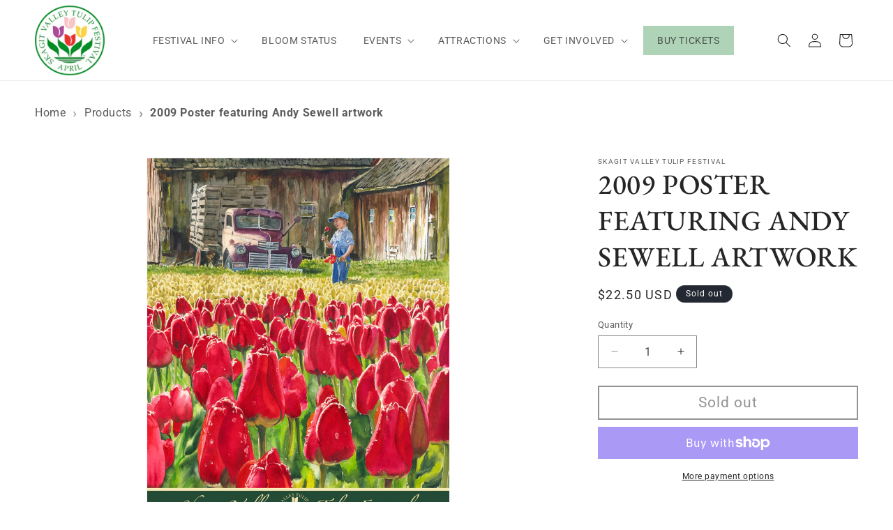

--- FILE ---
content_type: text/css
request_url: https://shop.tulipfestival.org/cdn/shop/t/8/assets/custom.css?v=165169940156305226981766090234
body_size: 189
content:
body{-webkit-font-smoothing:antialiased;-moz-osx-font-smoothing:grayscale}.button{font-size:2.1rem}.card__heading{font-size:1.8rem}footer.footer{background:#ffdfeab3}.footer .copyright__content{font-size:1.5rem}.footer .rte ul{padding-left:0;list-style:none}.footer h2{font-size:22px;margin-top:2.5rem}ul.list-menu.list-menu--inline,h1,h2,h3,h4,h5,h6{text-transform:uppercase}a#HeaderMenu-buy-tickets{background-color:#afd3b6;padding:12px 20px!important;transition:all .1s ease-in-out}a#HeaderMenu-buy-tickets:hover{background-color:#fac5c7;transition:all .1s ease-in-out}.header__menu-item{margin-left:1.8rem;font-size:16px}@media only screen and (max-width: 1520px){.header__heading-logo{max-width:100px}}@media only screen and (max-width: 1300px){.header__menu-item{font-size:14px;margin-left:1.4rem}}@media only screen and (max-width: 1200px){.header__menu-item{font-size:13px;margin-left:1rem}}@media screen and (min-width: 990px){.header--middle-left{grid-template-columns:auto}}@media only screen and (max-width: 768px){.header__heading-logo{max-width:65px}}ul#HeaderMenu-MenuList-1{background:#920950!important;border:none;border-radius:10px 10px 45px;padding:20px 10px 20px 0;min-width:270px}ul#HeaderMenu-MenuList-1:after{content:"";width:16px;height:16px;background:#920950;position:absolute;top:-7px;left:18%;transform:rotate(45deg)}ul#HeaderMenu-MenuList-3{background:#920950;border:none;border-radius:10px 10px 45px;padding:20px 10px 20px 0;min-width:270px}ul#HeaderMenu-MenuList-3:after{content:"";width:16px;height:16px;background:#920950;position:absolute;top:-7px;left:18%;transform:rotate(45deg)}ul#HeaderMenu-MenuList-4{background:#663273;border:none;border-radius:10px 10px 45px;padding:20px 10px 20px 0;min-width:270px}ul#HeaderMenu-MenuList-4:after{content:"";width:16px;height:16px;background:#663273;position:absolute;top:-7px;left:18%;transform:rotate(45deg)}ul#HeaderMenu-MenuList-5{background:#426142;border:none;border-radius:10px 10px 45px;padding:20px 10px 20px 0;min-width:270px}ul#HeaderMenu-MenuList-5:after{content:"";width:16px;height:16px;background:#426142;position:absolute;top:-7px;left:18%;transform:rotate(45deg)}.header__submenu .header__menu-item{color:#fff}@media screen and (min-width: 750px){.collection-hero--with-image .collection-hero__text-wrapper{flex-basis:65%!important}.collection-hero__image-container{flex:1 0 35%!important;min-height:340px!important}.collection-hero__image-container img{border-radius:12px!important}.collection-hero__image-container{overflow:visible}.collection-hero__image-container>img{display:block;border-radius:16px;box-shadow:50px -30px #e8f3ef}.collection-list .grid__item{padding:.7rem}.collection-list{padding-bottom:3rem}.product__column-sticky{top:130px!important}}@media screen and (min-width: 990px){.title--primary{margin:4rem 0 2rem}}.md-bc-wrap{max-width:1400px;margin:0 auto;padding-left:5rem;padding-right:5rem}.md-breadcrumb{margin:.75rem 0 1rem;font-size:1.6rem}.md-breadcrumb ol{list-style:none;padding:0;margin:0;display:flex;flex-wrap:wrap}.md-breadcrumb li{display:inline-flex;align-items:center}.md-breadcrumb li+li:before{content:"\203a";font-size:2rem;margin:0 .5em;color:#999;line-height:1}.md-breadcrumb a{text-decoration:none;color:inherit}.md-breadcrumb a:hover,.md-breadcrumb a:focus{text-decoration:underline}.md-breadcrumb li:last-child{font-weight:600}@media screen and (max-width: 750px){.md-bc-wrap{padding-left:2rem;padding-right:2rem}}.bndlr-volume-style-0 .bndlr-volume-saving-text{font-size:1em!important;padding:10px 45px!important;margin-top:10px}
/*# sourceMappingURL=/cdn/shop/t/8/assets/custom.css.map?v=165169940156305226981766090234 */


--- FILE ---
content_type: text/javascript; charset=utf-8
request_url: https://shop.tulipfestival.org/products/2009-poster-featuring-andy-sewell-artwork.js?currency=USD&country=US
body_size: 718
content:
{"id":6244478025901,"title":"2009 Poster featuring Andy Sewell artwork","handle":"2009-poster-featuring-andy-sewell-artwork","description":"A boy, an old truck and a vintage barn -- Andy Sewell captured an ever-popular scene with this image. Size: 11 x 14. The original artwork is on display for the public in the festival office at 311 W Kincaid St., Mount Vernon, WA 98273","published_at":"2021-02-05T14:48:00-08:00","created_at":"2021-02-05T14:48:00-08:00","vendor":"Skagit Valley Tulip Festival","type":"Official Festival Posters","tags":[],"price":2250,"price_min":2250,"price_max":2250,"available":false,"price_varies":false,"compare_at_price":null,"compare_at_price_min":0,"compare_at_price_max":0,"compare_at_price_varies":false,"variants":[{"id":38069770092717,"title":"Default Title","option1":"Default Title","option2":null,"option3":null,"sku":"","requires_shipping":true,"taxable":true,"featured_image":null,"available":false,"name":"2009 Poster featuring Andy Sewell artwork","public_title":null,"options":["Default Title"],"price":2250,"weight":0,"compare_at_price":null,"inventory_management":"shopify","barcode":"","requires_selling_plan":false,"selling_plan_allocations":[]}],"images":["\/\/cdn.shopify.com\/s\/files\/1\/0524\/8768\/4269\/products\/2009_3a9707ff-3854-46a6-9770-20ee18e18cb2.jpg?v=1612565281"],"featured_image":"\/\/cdn.shopify.com\/s\/files\/1\/0524\/8768\/4269\/products\/2009_3a9707ff-3854-46a6-9770-20ee18e18cb2.jpg?v=1612565281","options":[{"name":"Title","position":1,"values":["Default Title"]}],"url":"\/products\/2009-poster-featuring-andy-sewell-artwork","media":[{"alt":null,"id":15783532429485,"position":1,"preview_image":{"aspect_ratio":0.79,"height":1920,"width":1516,"src":"https:\/\/cdn.shopify.com\/s\/files\/1\/0524\/8768\/4269\/products\/2009_3a9707ff-3854-46a6-9770-20ee18e18cb2.jpg?v=1612565281"},"aspect_ratio":0.79,"height":1920,"media_type":"image","src":"https:\/\/cdn.shopify.com\/s\/files\/1\/0524\/8768\/4269\/products\/2009_3a9707ff-3854-46a6-9770-20ee18e18cb2.jpg?v=1612565281","width":1516}],"requires_selling_plan":false,"selling_plan_groups":[]}

--- FILE ---
content_type: text/javascript; charset=utf-8
request_url: https://shop.tulipfestival.org/products/2009-poster-featuring-andy-sewell-artwork.js?currency=USD&country=US
body_size: 154
content:
{"id":6244478025901,"title":"2009 Poster featuring Andy Sewell artwork","handle":"2009-poster-featuring-andy-sewell-artwork","description":"A boy, an old truck and a vintage barn -- Andy Sewell captured an ever-popular scene with this image. Size: 11 x 14. The original artwork is on display for the public in the festival office at 311 W Kincaid St., Mount Vernon, WA 98273","published_at":"2021-02-05T14:48:00-08:00","created_at":"2021-02-05T14:48:00-08:00","vendor":"Skagit Valley Tulip Festival","type":"Official Festival Posters","tags":[],"price":2250,"price_min":2250,"price_max":2250,"available":false,"price_varies":false,"compare_at_price":null,"compare_at_price_min":0,"compare_at_price_max":0,"compare_at_price_varies":false,"variants":[{"id":38069770092717,"title":"Default Title","option1":"Default Title","option2":null,"option3":null,"sku":"","requires_shipping":true,"taxable":true,"featured_image":null,"available":false,"name":"2009 Poster featuring Andy Sewell artwork","public_title":null,"options":["Default Title"],"price":2250,"weight":0,"compare_at_price":null,"inventory_management":"shopify","barcode":"","requires_selling_plan":false,"selling_plan_allocations":[]}],"images":["\/\/cdn.shopify.com\/s\/files\/1\/0524\/8768\/4269\/products\/2009_3a9707ff-3854-46a6-9770-20ee18e18cb2.jpg?v=1612565281"],"featured_image":"\/\/cdn.shopify.com\/s\/files\/1\/0524\/8768\/4269\/products\/2009_3a9707ff-3854-46a6-9770-20ee18e18cb2.jpg?v=1612565281","options":[{"name":"Title","position":1,"values":["Default Title"]}],"url":"\/products\/2009-poster-featuring-andy-sewell-artwork","media":[{"alt":null,"id":15783532429485,"position":1,"preview_image":{"aspect_ratio":0.79,"height":1920,"width":1516,"src":"https:\/\/cdn.shopify.com\/s\/files\/1\/0524\/8768\/4269\/products\/2009_3a9707ff-3854-46a6-9770-20ee18e18cb2.jpg?v=1612565281"},"aspect_ratio":0.79,"height":1920,"media_type":"image","src":"https:\/\/cdn.shopify.com\/s\/files\/1\/0524\/8768\/4269\/products\/2009_3a9707ff-3854-46a6-9770-20ee18e18cb2.jpg?v=1612565281","width":1516}],"requires_selling_plan":false,"selling_plan_groups":[]}

--- FILE ---
content_type: application/x-javascript; charset=utf-8
request_url: https://bundler.nice-team.net/app/shop/status/skagit-tulip-festival.myshopify.com.js?1769144542
body_size: -177
content:
var bundler_settings_updated='1763659950c';